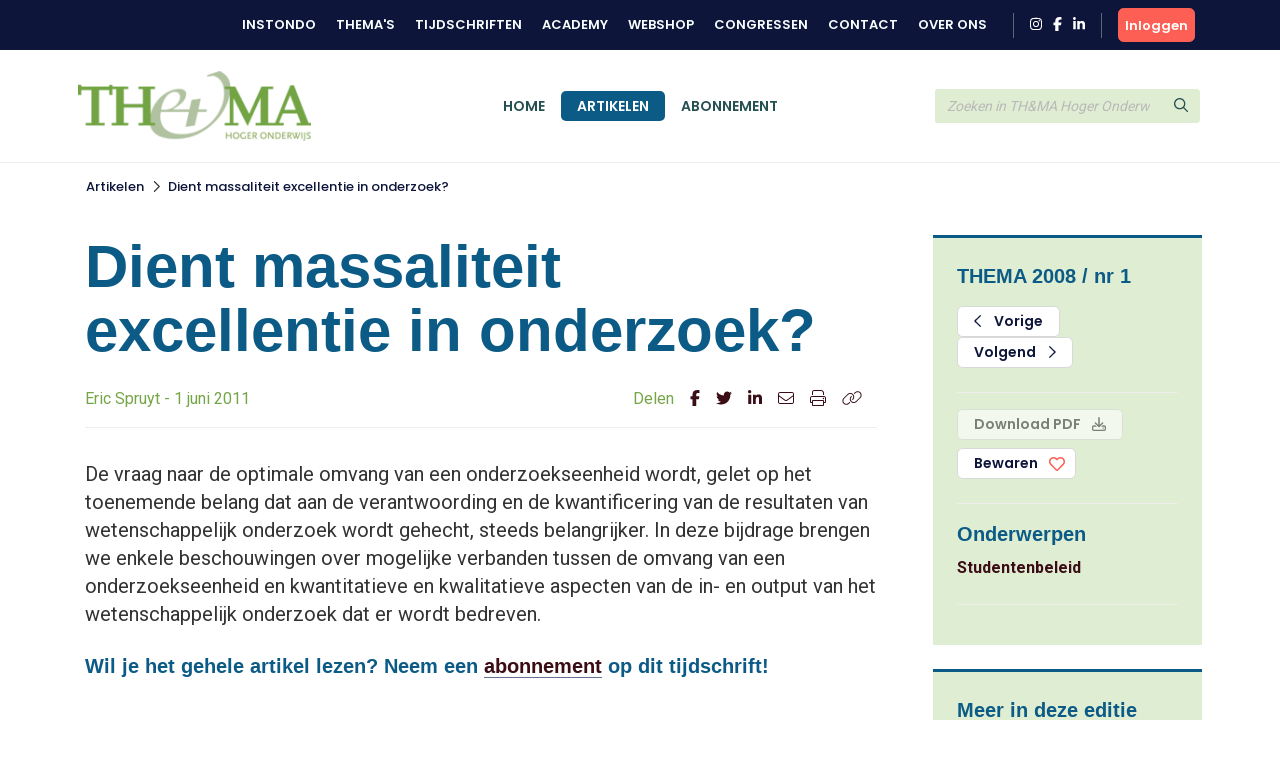

--- FILE ---
content_type: text/html; charset=UTF-8
request_url: https://www.themahogeronderwijs.org/artikel/110-441_Dient-massaliteit-excellentie-in-onderzoek
body_size: 6307
content:
<!DOCTYPE html>
<html lang="en">
<head>
<title></title>
<meta http-equiv="Content-Type" content="text/html; charset=UTF-8">
<meta http-equiv="X-UA-Compatible" content="IE=Edge">
<meta name="viewport" content="width=device-width, initial-scale=1, shrink-to-fit=no">
<meta name="search_title" content="Dient massaliteit excellentie in onderzoek?">
<meta name="description" content="">
<meta name="robots" content="index, follow">
<link rel="icon" href="/favicon.ico">

<!-- Google Tag Manager -->
<script>(function(w,d,s,l,i){w[l]=w[l]||[];w[l].push({'gtm.start':
    new Date().getTime(),event:'gtm.js'});var f=d.getElementsByTagName(s)[0],
    j=d.createElement(s),dl=l!='dataLayer'?'&l='+l:'';j.async=true;j.src=
    'https://www.googletagmanager.com/gtm.js?id='+i+dl;f.parentNode.insertBefore(j,f);
    })(window,document,'script','dataLayer','GTM-MFMHP2TD');</script>
    <!-- End Google Tag Manager -->

<!------------------------------------------------------------------
    ______ ____
   |  ____|  _ \       FreshBits BV
   | |__  | |_) |      Internet Communicatie
   |  __| |  _ <
   | |    | |_) |      Amsterdam, The Netherlands
   |_|    |____/       www.freshbits.nl

------------------------------------------------------------------>
<script src="https://code.jquery.com/jquery-3.2.1.min.js" integrity="sha256-hwg4gsxgFZhOsEEamdOYGBf13FyQuiTwlAQgxVSNgt4=" crossorigin="anonymous"></script>
<script src="https://cdnjs.cloudflare.com/ajax/libs/popper.js/1.12.9/umd/popper.min.js" integrity="sha384-ApNbgh9B+Y1QKtv3Rn7W3mgPxhU9K/ScQsAP7hUibX39j7fakFPskvXusvfa0b4Q" crossorigin="anonymous"></script>
<script src="https://maxcdn.bootstrapcdn.com/bootstrap/4.0.0/js/bootstrap.min.js" integrity="sha384-JZR6Spejh4U02d8jOt6vLEHfe/JQGiRRSQQxSfFWpi1MquVdAyjUar5+76PVCmYl" crossorigin="anonymous"></script>
<script src="https://kit.fontawesome.com/98a782d98e.js" crossorigin="anonymous"></script>

<link rel="preconnect" href="https://fonts.googleapis.com">
<link rel="preconnect" href="https://fonts.gstatic.com" crossorigin>

    <link href="https://fonts.googleapis.com/css2?family=Poppins:wght@500;600&Lato:wght@700&&family=Roboto:wght@400;700&display=swap" rel="stylesheet">



<link rel="stylesheet" href="https://stackpath.bootstrapcdn.com/bootstrap/4.4.1/css/bootstrap.min.css" integrity="sha384-Vkoo8x4CGsO3+Hhxv8T/Q5PaXtkKtu6ug5TOeNV6gBiFeWPGFN9MuhOf23Q9Ifjh" crossorigin="anonymous">

<link type="text/css" media="print" rel="stylesheet" href="/css/tijdschrift_print.css">

<link rel="canonical" href="https://www.themahogeronderwijs.org/artikel/110-441_Dient-massaliteit-excellentie-in-onderzoek">
<link rel="stylesheet" type="text/css" media="screen" href="/css/print.css?v=1668007517">
<link rel="stylesheet" type="text/css" media="screen" href="/css/base.css?v=1733740761">
<link rel="stylesheet" type="text/css" media="screen" href="/css/thema.css?v=1725357369">
<script src="/js/instondo.js?v=1674572610"></script>
<script src="/js/xsutils.js?v=1674904923"></script>
</head>
<body data-spy="scroll" data-target="#sidenav" data-offset="0" class="scrollspy-example tijdschriften-page" style="position: relative; overflow-y: scroll; height: 100%">
<!-- Google Tag Manager (noscript) -->
<noscript><iframe src="https://www.googletagmanager.com/ns.html?id=GTM-MFMHP2TD" height="0" width="0" style="display:none;visibility:hidden"></iframe></noscript>
<!-- End Google Tag Manager (noscript) -->
<div class="page-content">

    <header>
        <div class="header-top-wrapper">
            <div class="container d-flex align-items-center justify-content-between py-2">
                <div class="d-flex align-items-center justify-content-between w-100">
                    <div class="header-top-menu-toggle d-flex align-items-center" onclick="toggleTopMenu()">
                        <img src="/images/logo-top.png" alt="Instondo" class="navbar-brand-image d-block mr-2">
                        <i class="far fa-angle-down"></i>
                    </div>
                    <nav class="header-top-menu d-flex align-items-lg-center justify-content-lg-end flex-column flex-lg-row w-100">
                        <div class="container header-top-menu-content d-flex flex-column flex-lg-row">
                            
                            <a href="https://www.instondo.nl/" class="header-top-menu-item">Instondo</a>
                            <a href="https://www.instondo.nl/themas" class="header-top-menu-item">Thema's</a>
                            <a href="https://www.instondo.nl/tijdschriften" class="header-top-menu-item">Tijdschriften</a>
                            <a href="https://instondo-academy.nl/" class="header-top-menu-item">Academy</a>
                            <a href="https://instondoboeken.nl/" class="header-top-menu-item">Webshop</a>
                            <a href="https://www.instondo.nl/congressen" class="header-top-menu-item">Congressen</a>
                            
                            <a href="https://www.instondo.nl/klantenservice/contact" class="header-top-menu-item">Contact</a>
                            
                            <a href="https://www.instondo.nl/over-instondo" class="header-top-menu-item">Over ons</a>
                            
                        </div>

                        <div class="header-top-menu-item container social-icons-wrapper pr-3 pl-3 ml-3 mr-3 mt-3 mt-md-0">
                            <a href="https://www.instagram.com/instondo.bv/" target="_blank" class="social-icon" alt="Naar Instondo op Instagram"><i class="fab fa-instagram"></i></a>
                            <a href="https://www.facebook.com/InstondoIB" target="_blank" class="ml-2 social-icon" alt="Naar Instondo op Facebook"><i class="fab fa-facebook-f"></i></a>
                            <a href="https://www.linkedin.com/company/3293156" target="_blank" class="ml-2 social-icon" alt="Naar Instondo op LinkedIn"><i class="fab fa-linkedin-in"></i></a>
                        </div>
                    </nav>
                    
                        <a href="https://www.themahogeronderwijs.org/centrale-inlog?ref=https%3A%2F%2Fwww.themahogeronderwijs.org%2Fartikel%2F110-441_Dient-massaliteit-excellentie-in-onderzoek" class="btn btn-action header-accountbutton d-flex justify-content-center align-items-center text-white">
                            <i class="far fa-user"></i><span>Inloggen</span>
                        </a>

                        
                        
                     
                </div>
            </div>
        </div>

        <div class="header-content-wrapper border-bottom">
            <div class="bg-header-color">
                <div class="container">

                    <div class="row gx-3">
                        <div class="col-6 col-md-3">
                            <div class="d-flex align-items-center py-3">
                                <button type="button" class="navbar-toggler p-0 mr-3" onclick="toggleMobileMenu()">
                                    <i class="far fa-bars"></i>
                                </button>
                                <a href="/" class="navbar-brand border-0"><img src="/images/logo_thema.png" alt="Instondo" class="navbar-brand-image d-block"></a>
                            </div>
                        </div>
                        <div class="col-3 col-md-6">
                            <div class="align-items-center justify-content-center h-100 d-none d-md-flex">
                                <nav class="navbar navbar-expand-md">
                                    <div class="navbar-content-wrapper">
                                        <div class="navbar-nav">
                                            <a href="/" class="nav-item px-3 pb-0 nav-link text-uppercase border-top ">Home</a>
                                            <a href="/artikelen" class="nav-item px-3 pb-0 nav-link text-uppercase border-top active" id="page381">Artikelen</a><a href="/abonnement" class="nav-item px-3 pb-0 nav-link text-uppercase border-top " id="page382">Abonnement</a>
                                            <div class="header-top-nav-items">
                                                <a href="https://www.instondo.nl/klantenservice/contact" class="nav-item mx-md-3 px-3 border-top nav-link text-uppercase">Contact</a>
                                                <a href="https://www.instondo.nl/over-instondo" class="nav-item mx-md-3 px-3 border-top nav-link text-uppercase">Over ons</a>
                                            </div>
                                        </div>
                                    </div>
                                </nav>
                            </div>
                        </div>
                        <div class="col-3">
                            <div class="header-search d-flex align-items-center h-100">
                                <form class="form-inline w-100" action="/artikelen"> 
                                    <div class="input-group">                    
                                        <input type="text" class="form-control" name="q" placeholder="Zoeken in TH&MA Hoger Onderwijs">
                                        <div class="input-group-append">
                                            <button type="submit" class="btn btn-secondary"><i class="far fa-search"></i></button>
                                        </div>
                                    </div>
                                </form>
                            </div>
                        </div>
                    </div>

                </div>
            </div>
            <div class="header-menu-container">
                
                <div class="mobile-search d-flex align-items-center">
                    <form class="form-inline w-100" action="/artikelen">
                        <div class="input-group">                    
                            <input type="text" class="form-control" name="q" placeholder="Zoeken in TH&MA Hoger Onderwijs">
                            <div class="input-group-append">
                                <button type="submit" class="btn btn-secondary"><svg class="svg-inline--fa fa-search fa-w-16" aria-hidden="true" focusable="false" data-prefix="far" data-icon="search" role="img" xmlns="http://www.w3.org/2000/svg" viewBox="0 0 512 512" data-fa-i2svg=""><path fill="currentColor" d="M508.5 468.9L387.1 347.5c-2.3-2.3-5.3-3.5-8.5-3.5h-13.2c31.5-36.5 50.6-84 50.6-136C416 93.1 322.9 0 208 0S0 93.1 0 208s93.1 208 208 208c52 0 99.5-19.1 136-50.6v13.2c0 3.2 1.3 6.2 3.5 8.5l121.4 121.4c4.7 4.7 12.3 4.7 17 0l22.6-22.6c4.7-4.7 4.7-12.3 0-17zM208 368c-88.4 0-160-71.6-160-160S119.6 48 208 48s160 71.6 160 160-71.6 160-160 160z"></path></svg><!-- <i class="far fa-search"></i> Font Awesome fontawesome.com --></button>
                            </div>
                        </div>
                    </form>
                </div>


                <nav class="navbar navbar-expand-md d-md-none">
                    <div class="navbar-content-wrapper">
                        <div class="navbar-nav">
                            <a href="/" class="nav-item px-3 pb-0 nav-link text-uppercase border-top ">Home</a>
                            

<a href="/artikelen" class="nav-item px-3 pb-0 nav-link border-top text-uppercase" id="page381">Artikelen</a>
<a href="/abonnement" class="nav-item px-3 pb-0 nav-link border-top text-uppercase" id="page382">Abonnement</a>
                        </div>
                    </div>
                </nav>

                <div class="container position-relative">
                    <div class="account-menu account-dropdown-wrapper">
                        <div class="account-menu-item py-2 px-3">
                            
                            <div class="account-menu-email">
                                
                            </div>
                        </div>
                        <a href="https://www.instondo.nl/mijn-account" class="account-menu-item py-2 px-3 border-top">
                            Mijn gegevens
                        </a>
                        <a href="https://www.instondo.nl/mijn-account#abonnementen" class="account-menu-item py-2 px-3 border-top border-bottom-0">
                            Mijn abonnementen
                        </a>
                        <a href="https://www.instondo.nl/mijn-account#opleidingen" class="account-menu-item d-flex justify-content-between align-items-center py-2 px-3 border-top">
                            Mijn opleidingen
                            <div class="account-menu-counter text-center d-none">1</div>
                        </a>
                        <a href="https://www.instondo.nl/mijn-account#congressen" class="account-menu-item d-flex justify-content-between align-items-center py-2 px-3 border-top">
                            Mijn congressen
                            <div class="account-menu-counter text-center d-none">1</div>
                        </a>
                        <a href="https://www.instondo.nl/mijn-account#wensenlijst" class="account-menu-item py-2 px-3 border-top border-bottom-0">
                            Mijn wensenlijst
                        </a>
                        <a href="https://www.themahogeronderwijs.org/centrale-inlog/uitloggen" class="account-menu-item d-flex justify-content-between align-items-center py-2 px-3 border-top">
                            Uitloggen <i class="far fa-sign-out"></i>
                        </a>
                    </div>
                </div>


            </div>
        </div>



        
        <!-- <div class="page-top-banner">
            <div class="container py-4">
                Artikel
            </div>
        </div> -->
        




    </header>

    <nav class="breadcrumb-wrapper tijdschriften-breadcrumb">
        <ol class="container breadcrumb mb-0">
            <li class="breadcrumb-item active" aria-current="page"><a href="https://www.themahogeronderwijs.org/artikelen">Artikelen</a></li><li class="breadcrumb-seperator"><i class="far fa-chevron-right mx-2"></i></li><li class="breadcrumb-item active" aria-current="page"><a href="/artikel/110-441_Dient-massaliteit-excellentie-in-onderzoek/">Dient massaliteit excellentie in onderzoek?</a></li>
        </ol>
    </nav>

    <div class="xs--vervolg non-footer py-5">
        <div class="pe--tijdschrift-artikel container pt-4 xs-area">
    
    <div class="row gx-5">
        
        <div class="d-flex flex-column article-main col-lg-9 pr-lg-5">





            

            
            <div class="h1 article-title-prefix font-secondary fw-bold"></div>
            <h1 class="article-title font-secondary fw-bold">Dient massaliteit excellentie in onderzoek?</h1>
            <div class="article-subtitle border-bottom">
                <div class="row mw-100 pb-3">
                    <div class="col-md-8 mb-3 mb-md-0">
                        Eric Spruyt - 1 juni 2011
                    </div>
                    <div class="col-md-4 p-0 pl-3">
                        <div class="share-icons d-flex justify-content-md-end">
                            <div class="mr-3">Delen</div>
                            <a href="https://www.facebook.com/sharer/sharer.php?u=https%3A%2F%2Fwww.themahogeronderwijs.org%2Fartikel%2F110-441_Dient-massaliteit-excellentie-in-onderzoek" target="_blank" class="border-0 mr-3"><i class="fab fa-facebook-f"></i></a>
                            <a href="https://twitter.com/intent/tweet?text=Dient massaliteit excellentie in onderzoek?&amp;url=https%3A%2F%2Fwww.themahogeronderwijs.org%2Fartikel%2F110-441_Dient-massaliteit-excellentie-in-onderzoek" target="_blank" class="border-0 mr-3"><i class="fab fa-twitter"></i></a>
                            <a href="https://www.linkedin.com/shareArticle?mini=true&url=https%3A%2F%2Fwww.themahogeronderwijs.org%2Fartikel%2F110-441_Dient-massaliteit-excellentie-in-onderzoek&amp;title=Dient massaliteit excellentie in onderzoek?" target="_blank" class="border-0 mr-3"><i class="fab fa-linkedin-in"></i></a>
                            <a href="mailto:?SUBJECT=Dient massaliteit excellentie in onderzoek?&Body=Ik wil je graag attenderen op de volgende pagina: %0d%0dZie: https%3A%2F%2Fwww.themahogeronderwijs.org%2Fartikel%2F110-441_Dient-massaliteit-excellentie-in-onderzoek" class="border-0 mr-3"><i class="fal fa-envelope"></i></a>
                            <a href="#" onclick="window.print(); return false;" class="border-0 mr-3"><i class="fal fa-print"></i></a>
                            <a href="#" onclick="showPermaBox();" class="border-0"><i class="fal fa-link"></i></a>
                        </div>
                    </div>
                </div>
            </div>
            

            <div class="article-intro mb-4">
                De vraag naar de optimale omvang van een onderzoekseenheid wordt, gelet op het toenemende belang dat aan de verantwoording en de kwantificering van de resultaten van wetenschappelijk onderzoek wordt gehecht, steeds belangrijker. In deze bijdrage brengen we enkele beschouwingen over mogelijke verbanden tussen de omvang van een onderzoekseenheid en kwantitatieve en kwalitatieve aspecten van de in- en output van het wetenschappelijk onderzoek dat er wordt bedreven.
            </div>


                 
                    <div class="alert-afgesloten-content"><h3>Wil je het gehele artikel lezen? Neem een <a href="/abonnement">abonnement</a> op dit tijdschrift!</h3></div>
                
 
            
            

        </div>

        <div class="article-side col-lg-3 px-2">
            <div class="article-side-content mb-4 p-4 bg-light border-top-double">

                <h3 class="font-secondary color-secondary fw-bold mb-3">THEMA 2008 / nr 1</h3>

                
                <div class="mb-3 pb-4 border-bottom">
                    <a href="/110-440_De-zoektocht-naar-allochtoon-talent" class="btn btn-outline-primary mr-1 px-3"><i class="far fa-chevron-left mr-2"></i> Vorige</a>
                    <a href="/110-448_Over-succes-van-instellingen-van-hoger-onderwijs-succes-van-economieen-en-McKinsey" class="btn btn-outline-primary px-3">Volgend <i class="far fa-chevron-right ml-2"></i></a>
                </div>
                

                <div class="mb-3 pb-4 border-bottom">
                    
                    
                        <a href="#" class="btn btn-primary mb-2 px-3 disabled" disabled>Download PDF <i class="far fa-download ml-2"></i></a>
                    
                    

                    <button class="btn btn-outline-primary px-3 btn-large-heart " onclick="toggleLike(this,'0','tijdschriftartikel','441')">Bewaren </button>

                </div>


                

                
                <div class="mb-3 pb-4 border-bottom">
                    <h3 class="font-secondary color-secondary fw-bold ">Onderwerpen</h3>
                    
                        <a href="https://www.themahogeronderwijs.org/artikelen?onderwerp=23" class="d-block fw-bold border-0">Studentenbeleid</a>
                    
                </div>
                

                
            </div>

            

            <div class="article-side-content mb-4 p-4 bg-light border-top-double">
                <div class="mb-2 pb-2 border-bottom">
                    <h3 class="font-secondary color-secondary fw-bold">Meer in deze editie</h3>
                </div>

                
                    <div class="mb-2 pb-2 border-bottom">
                        
                        <a href="https://www.themahogeronderwijs.org/artikel/110-435_Allochtone-studenten-binnen-de-poorten-van-het-hoger-onderwijs-binnenhalen-en-behouden" class="d-block border-0">Allochtone studenten binnen de poorten van het hoger onderwijs binnenhalen en behouden</a>
                        <div class="small">Thea van der Steeg-Hamoen</div>
                    </div>
                
                    <div class="mb-2 pb-2 border-bottom">
                        
                        <a href="https://www.themahogeronderwijs.org/artikel/110-436_Excellentie-versus-massaliteit" class="d-block border-0">Excellentie versus massaliteit</a>
                        <div class="small">Duco Adema</div>
                    </div>
                
                    <div class="mb-2 pb-2 border-bottom">
                        
                        <a href="https://www.themahogeronderwijs.org/artikel/110-437_Dilemma-s-bij-massaliteit" class="d-block border-0">Dilemma’s bij massaliteit</a>
                        <div class="small">Marc Vermeulen</div>
                    </div>
                
                    <div class="mb-2 pb-2 border-bottom">
                        
                        <a href="https://www.themahogeronderwijs.org/artikel/110-438_Incentives-voor-extra-onderwijskwaliteit" class="d-block border-0">Incentives voor extra onderwijskwaliteit</a>
                        <div class="small">Ib Waterreus</div>
                    </div>
                
                    <div class="mb-2 pb-2 border-bottom">
                        
                        <a href="https://www.themahogeronderwijs.org/artikel/110-439_Naar-ander-excellent-hoger-onderwijs" class="d-block border-0">Naar ander excellent hoger onderwijs</a>
                        <div class="small">Frans de Vijlder</div>
                    </div>
                
                    <div class="mb-2 pb-2 border-bottom">
                        
                        <a href="https://www.themahogeronderwijs.org/artikel/110-440_De-zoektocht-naar-allochtoon-talent" class="d-block border-0">De zoektocht naar allochtoon talent</a>
                        <div class="small">Rick Wolff, Sabine ter Steeg</div>
                    </div>
                
                    <div class="mb-2 pb-2 border-bottom">
                        
                        <a href="https://www.themahogeronderwijs.org/artikel/110-442_FINANCIERING" class="d-block border-0">FINANCIERING</a>
                        <div class="small">Johan Vanderhoeven</div>
                    </div>
                
                    <div class="mb-2 pb-2 border-bottom">
                        
                        <a href="https://www.themahogeronderwijs.org/artikel/110-443_N-1" class="d-block border-0">N= 1</a>
                        <div class="small">Sijbolt Noorda</div>
                    </div>
                
                    <div class="mb-2 pb-2 border-bottom">
                        
                        <a href="https://www.themahogeronderwijs.org/artikel/110-444_Alles-went-zelfs-excellent" class="d-block border-0">Alles went, zelfs excellent</a>
                        <div class="small">Erik Gerritsen</div>
                    </div>
                
                    <div class="mb-2 pb-2 border-bottom">
                        
                        <a href="https://www.themahogeronderwijs.org/artikel/110-445_Boeken-Bladen" class="d-block border-0">Boeken & Bladen</a>
                        <div class="small">Marc Vermeulen</div>
                    </div>
                
                    <div class="mb-2 pb-2 border-bottom">
                        
                        <a href="https://www.themahogeronderwijs.org/artikel/110-446_Personen-Instellingen" class="d-block border-0">Personen & Instellingen </a>
                        <div class="small"></div>
                    </div>
                
                    <div class="mb-2 pb-2 border-bottom">
                        
                        <a href="https://www.themahogeronderwijs.org/artikel/110-447_Van-startbekwaam-naar-excellent-leraarschap" class="d-block border-0">Van startbekwaam naar excellent leraarschap</a>
                        <div class="small">Remko Schuurmans, Hubert Coonen</div>
                    </div>
                
                    <div class="mb-2 pb-2 border-bottom">
                        
                        <a href="https://www.themahogeronderwijs.org/artikel/110-448_Over-succes-van-instellingen-van-hoger-onderwijs-succes-van-economieen-en-McKinsey" class="d-block border-0">Over succes van instellingen van hoger onderwijs, succes van economieën en ... McKinsey</a>
                        <div class="small">Serge Simon</div>
                    </div>
                
                    <div class="mb-2 pb-2 border-bottom">
                        
                        <a href="https://www.themahogeronderwijs.org/artikel/110-449_Wie-zijn-de-lectoren-in-het-hoger-beroepsonderwijs" class="d-block border-0">Wie zijn de lectoren in het hoger beroepsonderwijs?</a>
                        <div class="small">Geralien Holsbrink-Engels</div>
                    </div>
                
                    <div class="mb-2 pb-2 border-bottom">
                        
                        <a href="https://www.themahogeronderwijs.org/artikel/110-450_Radboud-Universiteit-kiest-voor-intensivering-onderwijs-in-eerste-jaar" class="d-block border-0">Radboud Universiteit kiest voor intensivering onderwijs in eerste jaar</a>
                        <div class="small">Ad van Hout</div>
                    </div>
                
                    <div class="mb-2 pb-2 border-bottom">
                        
                        <a href="https://www.themahogeronderwijs.org/artikel/110-451_Onderzoek-in-het-hbo-op-de-lerarenopleiding-primair-onderwijs" class="d-block border-0">Onderzoek in het hbo op de lerarenopleiding primair onderwijs</a>
                        <div class="small">Gerda Geerdink, Els van der Pool, Erik Jansen</div>
                    </div>
                

            </div>

        </div>
    </div>
</div>

<div id="permabox" class="permalink-wrapper">
    <div class="permalink-close" onclick="$('#permabox, #permabox-backdrop').hide();"><i class="far fa-times"></i></div>
    <b>Link kopiëren</b><br>
    <input value="https://www.themahogeronderwijs.org/artikel/110-441_Dient-massaliteit-excellentie-in-onderzoek" class="permalink-box">
</div>
<div id="permabox-backdrop" onclick="$('#permabox, #permabox-backdrop').hide();"></div>

<script>

function showPermaBox() {
	$('#permabox').show();
	$('.permalink-box').select();
	$('#permabox-backdrop').show();
}

</script>
    </div>

    <footer>
        <div class="container py-5">
            <div class="row m-0">
                <div class="col-12 col-lg-3 mb-4">
                    <a href="#" class="d-block mb-2 border-0">
                        <img src="/images/logo-email.png" alt="Instondo" class="mb-2">
                    </a>
                    Instondo B.V.<br>
                    Binnen Kalkhaven 231<br>
                    3311 JC Dordrecht
                </div>
                <div class="col-12 col-lg-3 mb-4">
                    <h3 class="column-title">Klantenservice</h3>
                    <a class="d-block" href="https://www.instondo.nl/klantenservice/algemene-voorwaarden">Algemene voorwaarden</a><a class="d-block" href="https://www.instondo.nl/klantenservice/disclaimer">Disclaimer</a><a class="d-block" href="https://www.instondo.nl/klantenservice/crkbo">CRKBO</a><a class="d-block" href="https://www.instondo.nl/klantenservice/nieuwsbrief">Nieuwsbrief</a>
                </div>
                <div class="col-12 col-lg-3 mb-4">
                    <h3 class="column-title">Contact</h3>
                        <p class="mt-3"><a href="tel:0786455085"><div class="circle-icon"><i class="fas fa-mobile-alt"></i></div> 078 645 5085</a><p>
                        <p class="mt-3"><a href="mailto:info@instondo.nl"><div class="circle-icon"><i class="far fa-envelope"></i></div>info@instondo.nl</a></p>                        
                </div>
                <div class="col-12 col-lg-3 mb-4">
                    <h3 class="column-title">Altijd op de hoogte</h3>
                    <p>Meld je aan voor de nieuwsbrief en blijf op de hoogte van ons aanbod. </p>
                    <a href="https://264d86a9.sibforms.com/serve/[base64]" class="btn btn-action mt-3">Aanmelden</a>
                </div>
            </div>
            <div class="row m-0">
                <div class="col-12">
                <div class="footer-copyright text-khaki text-lg-center">
                    &copy Copyright  2026 Uitgeverij Instondo
                    </div>
                </div>
            </div>
        </div>
    </footer>

</div>
</body>
</html>